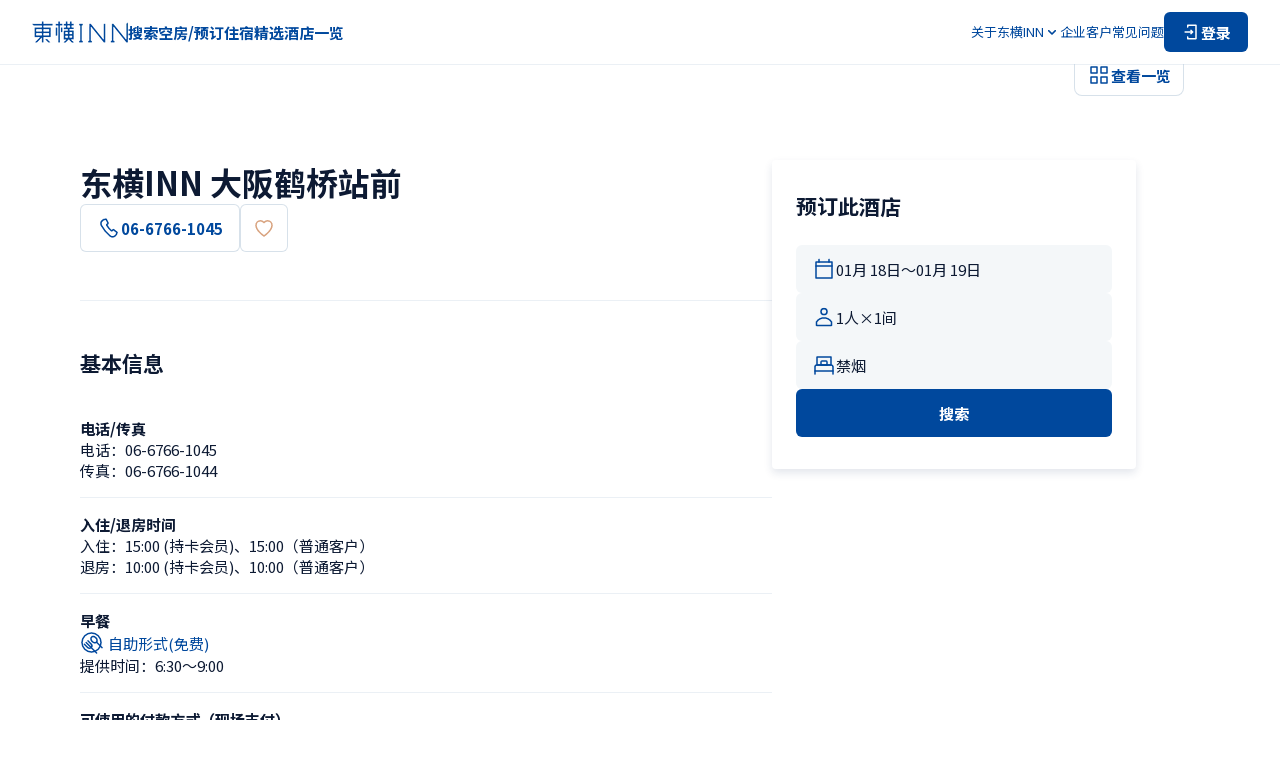

--- FILE ---
content_type: application/javascript; charset=UTF-8
request_url: https://www.toyoko-inn.com/_next/static/Cdq_GiOyZYjrQWnzKr7d5/_buildManifest.js
body_size: 2821
content:
self.__BUILD_MANIFEST=function(s,e,a,c,t,i,n,d,r,p,o,l,m,f){return{__rewrites:{afterFiles:[{has:c,source:"/:nextInternalLocale(ja|eng|korea|china|china_cn)/sitemap-campaigns:index.xml",destination:"/:nextInternalLocale/sitemaps/campaigns/:index"},{has:c,source:"/:nextInternalLocale(ja|eng|korea|china|china_cn)/sitemap-index-campaigns.xml",destination:"/:nextInternalLocale/sitemaps/sitemap-index-campaigns"},{has:c,source:"/:nextInternalLocale(ja|eng|korea|china|china_cn)/sitemap-features:index.xml",destination:"/:nextInternalLocale/sitemaps/features/:index"},{has:c,source:"/:nextInternalLocale(ja|eng|korea|china|china_cn)/sitemap-index-features.xml",destination:"/:nextInternalLocale/sitemaps/sitemap-index-features"},{has:c,source:"/:nextInternalLocale(ja|eng|korea|china|china_cn)/sitemap-notifications:index.xml",destination:"/:nextInternalLocale/sitemaps/notifications/:index"},{has:c,source:"/:nextInternalLocale(ja|eng|korea|china|china_cn)/sitemap-index-notifications.xml",destination:"/:nextInternalLocale/sitemaps/sitemap-index-notifications"},{has:c,source:"/:nextInternalLocale(ja|eng|korea|china|china_cn)/sitemap-shuttles:index.xml",destination:"/:nextInternalLocale/sitemaps/shuttles/:index"},{has:c,source:"/:nextInternalLocale(ja|eng|korea|china|china_cn)/sitemap-index-shuttles.xml",destination:"/:nextInternalLocale/sitemaps/sitemap-index-shuttles"},{has:c,source:"/:nextInternalLocale(ja|eng|korea|china|china_cn)/sitemap-hotels:index.xml",destination:"/:nextInternalLocale/sitemaps/hotels/:index"},{has:c,source:"/:nextInternalLocale(ja|eng|korea|china|china_cn)/sitemap-index-hotels.xml",destination:"/:nextInternalLocale/sitemaps/sitemap-index-hotels"},{has:c,source:"/:nextInternalLocale(ja|eng|korea|china|china_cn)/sitemap-news:index.xml",destination:"/:nextInternalLocale/sitemaps/news/:index"},{has:c,source:"/:nextInternalLocale(ja|eng|korea|china|china_cn)/sitemap-index-news.xml",destination:"/:nextInternalLocale/sitemaps/sitemap-index-news"}],beforeFiles:[],fallback:[]},"/":[a,p,"static/css/e599e9d87e8cb38e.css","static/chunks/pages/index-0d28b237c4ed8d4a.js"],"/404":["static/chunks/pages/404-89b41a7d4ed20215.js"],"/500":["static/chunks/pages/500-b51a958fb5fcb480.js"],"/_error":["static/chunks/pages/_error-a948c7cd92cb63f0.js"],"/additional_register/additional_confirm":["static/css/7433461fe52e4a6d.css","static/chunks/pages/additional_register/additional_confirm-aacd5d801cbec6a7.js"],"/additional_register/complete":[s,e,"static/css/8505700de986362f.css","static/chunks/pages/additional_register/complete-698082655a74c720.js"],"/additional_register/confirm":["static/css/9ce2d39a95044b18.css","static/chunks/pages/additional_register/confirm-541d11b88df0a04e.js"],"/additional_register/form":[s,e,"static/css/cc45679868755c0e.css","static/chunks/pages/additional_register/form-e09c099286c24289.js"],"/business":[s,a,i,r,e,n,d,p,"static/css/80f67b51916e4cdc.css","static/chunks/pages/business-00c6b22c1c4e1d61.js"],"/campaign":[s,e,"static/css/26d03528a14d60f7.css","static/chunks/pages/campaign-8d9925838917bf93.js"],"/campaign/pickup":["static/css/85e2bbdc1be2ff59.css","static/chunks/pages/campaign/pickup-d9956ff5ac83979f.js"],"/campaign/pickup/[permalink]":[s,a,i,e,n,d,"static/css/76318293c4d2ab60.css","static/chunks/pages/campaign/pickup/[permalink]-6ff2108e03f08d13.js"],"/campaign/rentacar/list":[s,e,"static/css/cd1c86dfe36283b9.css","static/chunks/pages/campaign/rentacar/list-6ac3bea553d79bdb.js"],"/campaign/[permalink]":[s,a,i,e,n,d,"static/css/04892a34df78d447.css","static/chunks/pages/campaign/[permalink]-57588321c2e232f2.js"],"/cardmember_rules":["static/css/d4a1d1c96e8bfb86.css","static/chunks/pages/cardmember_rules-424447f44f373f50.js"],"/club":[s,a,i,r,e,n,d,"static/css/967df566a10a04d3.css","static/chunks/pages/club-5d40d35b19900b2c.js"],"/club/benefit":["static/css/51091d47a661e3da.css","static/chunks/pages/club/benefit-5233a43992a3a5ad.js"],"/club/register":[s,e,o,"static/css/60db3ef58ccabba4.css","static/chunks/pages/club/register-b23ba64096ae005f.js"],"/club/register/complete":["static/css/7070f74abeff3132.css","static/chunks/pages/club/register/complete-86728c4f8bf8de91.js"],"/club/register/confirm":[l,"static/css/00b43980c488e435.css","static/chunks/pages/club/register/confirm-130e337055c6202c.js"],"/club_card":[s,a,i,r,e,n,d,p,"static/css/ddda4c9826f674d0.css","static/chunks/pages/club_card-2f2526a7fd2001a2.js"],"/external/[...path]":["static/chunks/pages/external/[...path]-4b6ba5a39dc8964e.js"],"/faq":[s,a,i,r,e,n,d,"static/css/e1c7f6f64020dac2.css","static/chunks/pages/faq-98866c914b8be701.js"],"/feature":["static/css/3c3ef0f0fc7073b7.css","static/chunks/pages/feature-509e78a27f2fd12b.js"],"/feature/[permalink]":[s,a,i,e,n,d,"static/css/8b4dc1e2aed264bd.css","static/chunks/pages/feature/[permalink]-c2468da374b804c5.js"],"/hotel_list":["static/css/44e68959daa7030d.css","static/chunks/pages/hotel_list-275817841b46155a.js"],"/hotel_list/search/result":["static/css/a67ba49b18698daa.css","static/chunks/pages/hotel_list/search/result-4727fd6eec841d06.js"],"/hotel_rules":["static/css/39f903dc5c250c17.css","static/chunks/pages/hotel_rules-2a407de7b638cd19.js"],"/login":[s,e,"static/css/8474af769df64a7a.css","static/chunks/pages/login-1a15ad8a904bb307.js"],"/maintenance":["static/css/61be623b77189ad7.css","static/chunks/pages/maintenance-882d40e9acaa5fff.js"],"/member_rules":["static/css/0a8982bc5e18c61e.css","static/chunks/pages/member_rules-b32c9f5444995e98.js"],"/mypage":[t,"static/css/baeddb65685602dc.css","static/chunks/pages/mypage-3f895adf7ebf9f20.js"],"/mypage/account/edit":[s,e,t,"static/css/5bd04a1b48f187d8.css","static/chunks/pages/mypage/account/edit-5f73c3648c3a1589.js"],"/mypage/club_card/register":[s,e,t,"static/css/464a1543925b5169.css","static/chunks/pages/mypage/club_card/register-2addce8c02690fcd.js"],"/mypage/coupon":[t,"static/css/c02ed694170f37d5.css","static/chunks/pages/mypage/coupon-a197f5cbad261cdd.js"],"/mypage/delete_account":[t,"static/css/2f424c1905bd7758.css","static/chunks/pages/mypage/delete_account-4a538c62a477cd9a.js"],"/mypage/magazine":[t,"static/css/76f4f2355c316a34.css","static/chunks/pages/mypage/magazine-819125fdc1202b99.js"],"/mypage/mail/edit":[s,e,t,"static/css/730cf8823ae01e72.css","static/chunks/pages/mypage/mail/edit-0e755e22927f1562.js"],"/mypage/payment":[t,"static/css/84212fec1126a5c7.css","static/chunks/pages/mypage/payment-9468f0678b776a96.js"],"/mypage/reservation":[t,"static/css/79028f0c56405f37.css","static/chunks/pages/mypage/reservation-a5b57e4312c34831.js"],"/mypage/reset_password":[s,e,t,"static/css/79d5f99cc61e3f74.css","static/chunks/pages/mypage/reset_password-11968c1704ec81f3.js"],"/mypage/withdrawal":[t,"static/css/0331ef2cd5a1de68.css","static/chunks/pages/mypage/withdrawal-2aa8bdce66349d74.js"],"/news":["static/css/9f27cb75c74858c2.css","static/chunks/pages/news-58066fe3b80dfbe0.js"],"/news/[permalink]":[s,a,i,e,n,d,"static/css/bb4839ff0c558ee0.css","static/chunks/pages/news/[permalink]-0e83832c5d4a3575.js"],"/privacy_policy":["static/css/b4c3ec2c7de24133.css","static/chunks/pages/privacy_policy-86c87d3fbd8368b6.js"],"/register":["static/css/6219137860947d03.css","static/chunks/pages/register-f8b9b7d060d1e6f5.js"],"/register/club_card":[s,e,"static/css/fcfbc5ece016b0b5.css","static/chunks/pages/register/club_card-934728c28402c654.js"],"/register/confirm":[l,"static/css/a366b04b93e90761.css","static/chunks/pages/register/confirm-79b688d6e247473a.js"],"/register/form":[s,e,o,"static/css/0ca25c5a8179c0af.css","static/chunks/pages/register/form-7f9db9aa5f1c14db.js"],"/reservation/group/complete":["static/css/6d02bd88209a718c.css","static/chunks/pages/reservation/group/complete-d881e8e9ed111335.js"],"/reservation/group/confirm":["static/css/e37c48e860f6aaee.css","static/chunks/pages/reservation/group/confirm-db5eb1f9909ff15c.js"],"/reservation/group/form":[s,e,o,"static/css/e11c87dccf4977ab.css","static/chunks/pages/reservation/group/form-8f59da53e64a5eba.js"],"/search/detail/[hotelCode]":[s,a,e,m,f,"static/css/bf4b274c220cff39.css","static/chunks/pages/search/detail/[hotelCode]-ba8149dc2af0aca8.js"],"/search/detail/[hotelCode]/access":["static/css/1170f27b0760376a.css","static/chunks/pages/search/detail/[hotelCode]/access-53f8c80250500eb2.js"],"/search/detail/[hotelCode]/info":[s,a,e,m,f,"static/css/3d1b8c17518d7de9.css","static/chunks/pages/search/detail/[hotelCode]/info-fd7ed713a9eae25a.js"],"/search/detail/[hotelCode]/news/[permalink]":[s,a,i,e,n,d,"static/css/24544d0d616039f5.css","static/chunks/pages/search/detail/[hotelCode]/news/[permalink]-ad353c3481772b85.js"],"/search/detail/[hotelCode]/recommend":["static/css/7c70349e695d4a86.css","static/chunks/pages/search/detail/[hotelCode]/recommend-7e5cbbe342981708.js"],"/search/result":["static/css/cccb4c65ee0cb430.css","static/chunks/pages/search/result-8576ebf64114c17b.js"],"/search/result/room_plan":[s,"static/css/e727993161773f30.css","static/chunks/pages/search/result/room_plan-3976e8a85b063ede.js"],"/site_policy":["static/css/0c681950a7ed6040.css","static/chunks/pages/site_policy-568c758882b4d6b9.js"],"/sitemaps/campaigns/[index]":["static/chunks/pages/sitemaps/campaigns/[index]-7bbc3f93b319b989.js"],"/sitemaps/features/[index]":["static/chunks/pages/sitemaps/features/[index]-cbb8e430fd6bd427.js"],"/sitemaps/hotels/[index]":["static/chunks/pages/sitemaps/hotels/[index]-c427c73c24d3513a.js"],"/sitemaps/news/[index]":["static/chunks/pages/sitemaps/news/[index]-5c49c31d011968c6.js"],"/sitemaps/notifications/[index]":["static/chunks/pages/sitemaps/notifications/[index]-f25950b167d916d1.js"],"/sitemaps/shuttles/[index]":["static/chunks/pages/sitemaps/shuttles/[index]-d5fc0028792fe14c.js"],"/sitemaps/sitemap-index-campaigns":["static/chunks/pages/sitemaps/sitemap-index-campaigns-b54adfb08926434a.js"],"/sitemaps/sitemap-index-features":["static/chunks/pages/sitemaps/sitemap-index-features-2bce7a09daaaaf07.js"],"/sitemaps/sitemap-index-hotels":["static/chunks/pages/sitemaps/sitemap-index-hotels-04a39d8e32fb5aa5.js"],"/sitemaps/sitemap-index-news":["static/chunks/pages/sitemaps/sitemap-index-news-28719fa2700904b4.js"],"/sitemaps/sitemap-index-notifications":["static/chunks/pages/sitemaps/sitemap-index-notifications-854f275f6dbf66a5.js"],"/sitemaps/sitemap-index-shuttles":["static/chunks/pages/sitemaps/sitemap-index-shuttles-e4663e091777d26a.js"],"/socialmedia_policy":["static/css/26117585d174a9be.css","static/chunks/pages/socialmedia_policy-ba4c4c7fb5da73bf.js"],"/support":[s,a,i,e,n,d,"static/css/4467aec36ad810a9.css","static/chunks/pages/support-41238821a7ae4d48.js"],"/transaction":["static/css/3c3f566502507add.css","static/chunks/pages/transaction-944206bc468ec404.js"],"/webview/modal":["static/css/1f5b05d837d16b50.css","static/chunks/pages/webview/modal-6cc08ae2724f5234.js"],sortedPages:["/","/404","/500","/_app","/_error","/additional_register/additional_confirm","/additional_register/complete","/additional_register/confirm","/additional_register/form","/business","/campaign","/campaign/pickup","/campaign/pickup/[permalink]","/campaign/rentacar/list","/campaign/[permalink]","/cardmember_rules","/club","/club/benefit","/club/register","/club/register/complete","/club/register/confirm","/club_card","/external/[...path]","/faq","/feature","/feature/[permalink]","/hotel_list","/hotel_list/search/result","/hotel_rules","/login","/maintenance","/member_rules","/mypage","/mypage/account/edit","/mypage/club_card/register","/mypage/coupon","/mypage/delete_account","/mypage/magazine","/mypage/mail/edit","/mypage/payment","/mypage/reservation","/mypage/reset_password","/mypage/withdrawal","/news","/news/[permalink]","/privacy_policy","/register","/register/club_card","/register/confirm","/register/form","/reservation/group/complete","/reservation/group/confirm","/reservation/group/form","/search/detail/[hotelCode]","/search/detail/[hotelCode]/access","/search/detail/[hotelCode]/info","/search/detail/[hotelCode]/news/[permalink]","/search/detail/[hotelCode]/recommend","/search/result","/search/result/room_plan","/site_policy","/sitemaps/campaigns/[index]","/sitemaps/features/[index]","/sitemaps/hotels/[index]","/sitemaps/news/[index]","/sitemaps/notifications/[index]","/sitemaps/shuttles/[index]","/sitemaps/sitemap-index-campaigns","/sitemaps/sitemap-index-features","/sitemaps/sitemap-index-hotels","/sitemaps/sitemap-index-news","/sitemaps/sitemap-index-notifications","/sitemaps/sitemap-index-shuttles","/socialmedia_policy","/support","/transaction","/webview/modal"]}}("static/chunks/1604-30a8d062f2061c10.js","static/chunks/1533-cc724b5d4d9160ce.js","static/chunks/8272-3f54f1d996d33e91.js",void 0,"static/chunks/6600-e6e7864527efea20.js","static/chunks/5090-95b30bba8ef32fbf.js","static/css/150c09f7a9db4133.css","static/chunks/9896-97148e2f100caf65.js","static/chunks/6675-7827432f6d3ecb77.js","static/chunks/7429-0b80632631864d56.js","static/chunks/129-712addee8f0f0426.js","static/chunks/5337-aefb1d235846f009.js","static/css/aa5925de5b2c7353.css","static/chunks/6142-57e34b9aa0a1aca5.js"),self.__BUILD_MANIFEST_CB&&self.__BUILD_MANIFEST_CB();